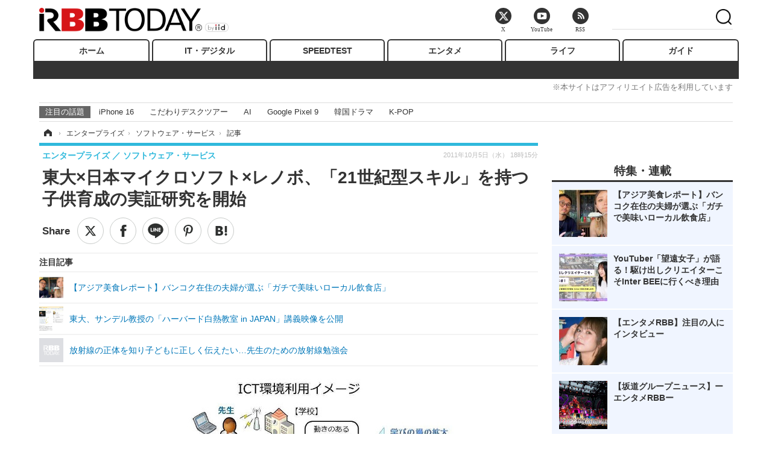

--- FILE ---
content_type: text/html; charset=utf-8
request_url: https://www.rbbtoday.com/article/2011/10/05/81721.html
body_size: 19152
content:
<!doctype html>
<html lang="ja" prefix="og: http://ogp.me/ns#">
<head>
<meta charset="UTF-8">
<meta name="viewport" content="width=1170">
<meta property="fb:app_id" content="213710028647386">
<link rel="stylesheet" href="/base/css/a.css?__=2025061303">
<script type="text/javascript">
(function(w,k,v,k2,v2) {
  w[k]=v; w[k2]=v2;
  var val={}; val[k]=v; val[k2]=v2;
  (w.dataLayer=w.dataLayer||[]).push(val);
})(window, 'tpl_name', 'pages/article', 'tpl_page', 'article_1');
</script>
<script src="/base/scripts/jquery-2.1.3.min.js"></script>
<script type="text/javascript" async src="/base/scripts/a.min.js?__=2025061303"></script>




<!-- Facebook Pixel Code -->
<script>
!function(f,b,e,v,n,t,s){if(f.fbq)return;n=f.fbq=function(){n.callMethod?
n.callMethod.apply(n,arguments):n.queue.push(arguments)};if(!f._fbq)f._fbq=n;
n.push=n;n.loaded=!0;n.version='2.0';n.queue=[];t=b.createElement(e);t.async=!0;
t.src=v;s=b.getElementsByTagName(e)[0];s.parentNode.insertBefore(t,s)}(window,
document,'script','https://connect.facebook.net/en_US/fbevents.js');
fbq('init', '1665201680438262');
fbq('track', 'PageView');
fbq('track', 'ViewContent');
</script>
<noscript><img height="1" width="1" style="display:none"
src="https://www.facebook.com/tr?id=1665201680438262&ev=PageView&noscript=1"
/></noscript>
<!-- DO NOT MODIFY -->
<!-- End Facebook Pixel Code -->




    <title>東大×日本マイクロソフト×レノボ、「21世紀型スキル」を持つ子供育成の実証研究を開始 | RBB TODAY</title>
  <meta name="keywords" content="IT・デジタル,ビジネス,エンタメ,ライフ,ショッピング,SPEED TEST,イベント/セミナー">
  <meta name="description" content="　東京大学、日本マイクロソフト、レノボ・ジャパンは5日、次世代を担う子どもたちの21世紀型スキルの育成を目指して、ICTを活用した実証研究に連携して取り組むことで合意したと発表した。">
  <meta name="thumbnail" content="https://www.rbbtoday.com/imgs/ogp_f/158710.jpg">

        <meta name="twitter:title" content="東大×日本マイクロソフト×レノボ、「21世紀型スキル」を持つ子供育成の実証研究を開始 | RBB TODAY">
    <meta name="twitter:description" content="　東京大学、日本マイクロソフト、レノボ・ジャパンは5日、次世代を担う子どもたちの21世紀型スキルの育成を目指して、ICTを活用した実証研究に連携して取り組むことで合意したと発表した。">
    <meta name="twitter:card" content="summary_large_image">
    <meta name="twitter:site" content="@RBBTODAY">
    <meta name="twitter:url" content="https://www.rbbtoday.com/article/2011/10/05/81721.html">
    <meta name="twitter:image" content="https://www.rbbtoday.com/imgs/ogp_f/158710.jpg">
  
    <meta property="article:modified_time" content="">
  <meta property="og:title" content="東大×日本マイクロソフト×レノボ、「21世紀型スキル」を持つ子供育成の実証研究を開始 | RBB TODAY">
  <meta property="og:description" content="　東京大学、日本マイクロソフト、レノボ・ジャパンは5日、次世代を担う子どもたちの21世紀型スキルの育成を目指して、ICTを活用した実証研究に連携して取り組むことで合意したと発表した。">


<meta property="og:type" content="article">
<meta property="og:site_name" content="RBB TODAY">
<meta property="og:url" content="https://www.rbbtoday.com/article/2011/10/05/81721.html">
<meta property="og:image" content="https://www.rbbtoday.com/imgs/ogp_f/158710.jpg">

<link rel="apple-touch-icon" sizes="76x76" href="/base/images/touch-icon-76.png">
<link rel="apple-touch-icon" sizes="120x120" href="/base/images/touch-icon-120.png">
<link rel="apple-touch-icon" sizes="152x152" href="/base/images/touch-icon-152.png">
<link rel="apple-touch-icon" sizes="180x180" href="/base/images/touch-icon-180.png">

<meta name='robots' content='max-image-preview:large' /><script>var dataLayer = dataLayer || [];dataLayer.push({'customCategory': 'enterprise','customSubCategory': 'software','customProvider': 'RBBTODAY','customAuthorId': '81','customAuthorName': '池本淳','customPrimaryGigaId': '2767','customPrimaryGigaName': '教育・学習・学校'});</script><meta name="cXenseParse:pageclass" content="article">
<meta name="cXenseParse:iid-articleid" content="81721">
<meta name="cXenseParse:iid-article-title" content="東大×日本マイクロソフト×レノボ、「21世紀型スキル」を持つ子供育成の実証研究を開始">
<meta name="cXenseParse:iid-page-type" content="記事ページ">
<meta name="cXenseParse:iid-page-name" content="article_1">
<meta name="cXenseParse:iid-category" content="エンタープライズ">
<meta name="cXenseParse:iid-subcategory" content="ソフトウェア・サービス">
<meta name="cXenseParse:iid-hidden-adsense" content="false">
<meta name="cXenseParse:iid-hidden-other-ad" content="false">
<meta name="cXenseParse:iid-giga-name" content="教育・学習・学校">
<meta name="cXenseParse:iid-giga-name" content="子ども・児童・育児">
<meta name="cXenseParse:iid-giga-name" content="東京大学（東大）">
<meta name="cXenseParse:iid-giga-name" content="最先端技術／イノベーション">
<meta name="cXenseParse:iid-giga-name" content="レノボ">
<meta name="cXenseParse:iid-giga-name" content="マイクロソフト（Microsoft）">
<meta name="cXenseParse:iid-giga-name" content="エンタープライズトピックス">
<meta name="cXenseParse:iid-giga-name" content="トップトピックス">
<meta name="cXenseParse:iid-giga-info" content="2767:教育・学習・学校">
<meta name="cXenseParse:iid-giga-info" content="3064:子ども・児童・育児">
<meta name="cXenseParse:iid-giga-info" content="982:東京大学（東大）">
<meta name="cXenseParse:iid-giga-info" content="3596:最先端技術／イノベーション">
<meta name="cXenseParse:iid-giga-info" content="1855:レノボ">
<meta name="cXenseParse:iid-giga-info" content="1806:マイクロソフト（Microsoft）">
<meta name="cXenseParse:iid-giga-info" content="3386:エンタープライズトピックス">
<meta name="cXenseParse:iid-giga-info" content="3309:トップトピックス">
<meta name="cXenseParse:iid-article-type" content="通常記事">
<meta name="cXenseParse:iid-provider-name" content="RBB TODAY">
<meta name="cXenseParse:author" content="池本淳">
<meta name="cXenseParse:recs:publishtime" content="2011-10-05T18:15:03+0900">
<meta name="cxenseparse:iid-publish-yyyy" content="2011">
<meta name="cxenseparse:iid-publish-yyyymm" content="201110">
<meta name="cxenseparse:iid-publish-yyyymmdddd" content="20111005">
<meta name="cxenseparse:iid-page-total" content="1">
<meta name="cxenseparse:iid-page-current" content="1">
<meta name="cxenseparse:iid-character-count" content="1802">
<script async src="https://cdn.cxense.com/track_banners_init.js"></script>
<link rel="canonical" href="https://www.rbbtoday.com/article/2011/10/05/81721.html">
<link rel="alternate" media="only screen and (max-width: 640px)" href="https://s.rbbtoday.com/article/2011/10/05/81721.html">
<link rel="alternate" type="application/rss+xml" title="RSS" href="https://www.rbbtoday.com/rss20/index.rdf">

</head>

<body class="thm-page-arti-detail page-cate--enterprise page-cate--enterprise-software page-subcate--software " data-nav="enterprise">
<noscript><iframe src="//www.googletagmanager.com/ns.html?id=GTM-W379ZD"
height="0" width="0" style="display:none;visibility:hidden"></iframe></noscript>
<script>
(function(w,d,s,l,i){w[l]=w[l]||[];w[l].push({'gtm.start':
new Date().getTime(),event:'gtm.js'});var f=d.getElementsByTagName(s)[0],
j=d.createElement(s),dl=l!='dataLayer'?'&l='+l:'';j.async=true;j.src=
'//www.googletagmanager.com/gtm.js?id='+i+dl;f.parentNode.insertBefore(j,f);
})(window,document,'script','dataLayer','GTM-W379ZD');
</script>


<header class="thm-header">
  <div class="header-wrapper cf">
<div class="header-logo">
  <a class="link" href="https://www.rbbtoday.com/" data-sub-title=""><img class="logo" src="/base/images/header-logo.2025061303.png" alt="RBB TODAY | ブロードバンド情報サイト"></a>
</div>
  </div>
<nav class="thm-nav global-nav js-global-nav"><ul class="nav-main-menu js-main-menu"><li class="item js-nav-home nav-home"><a class="link" href="/">ホーム</a><ul class="nav-sub-menu js-sub-menu"></ul><!-- /.nav-sub-menu --></li><!-- /.item --><li class="item js-nav-digital nav-digital"><a class="link" href="/category/digital/">IT・デジタル</a><ul class="nav-sub-menu js-sub-menu"><li class="sub-item"><a  class="link" href="/category/digital/mobilebiz/latest/">スマートフォン</a></li><li class="sub-item"><a  class="link" href="/category/digital/neta/latest/">ネタ</a></li><li class="sub-item"><a  class="link" href="/category/digital/gadget/latest/">ガジェット・ツール</a></li><li class="sub-item"><a  class="link" href="/category/digital/shopping/latest/">ショッピング</a></li><li class="sub-item"><a  class="link" href="/category/digital/others/latest/">その他</a></li></ul><!-- /.nav-sub-menu --></li><!-- /.item --><li class="item js-nav-speed nav-speed"><a class="link" href="https://speed.rbbtoday.com/" target="_blank" rel="noopener">SPEEDTEST</a></li><li class="item js-nav-entertainment nav-entertainment"><a class="link" href="/category/entertainment/">エンタメ</a><ul class="nav-sub-menu js-sub-menu"><li class="sub-item"><a  class="link" href="/category/entertainment/movie/latest/">映画・ドラマ</a></li><li class="sub-item"><a  class="link" href="/category/entertainment/korea/latest/">韓流・K-POP</a></li><li class="sub-item"><a  class="link" href="/category/entertainment/korea-entertainment/latest/">韓国・芸能</a></li><li class="sub-item"><a  class="link" href="/category/entertainment/music/latest/">音楽</a></li><li class="sub-item"><a  class="link" href="/category/entertainment/sports/latest/">スポーツ</a></li><li class="sub-item"><a  class="link" href="/category/entertainment/gravure/latest/">グラビア</a></li><li class="sub-item"><a  class="link" href="/category/entertainment/blog/latest/">ブログ</a></li><li class="sub-item"><a  class="link" href="/category/entertainment/shopping/latest/">ショッピング</a></li><li class="sub-item"><a  class="link" href="/category/entertainment/others/latest/">その他</a></li></ul><!-- /.nav-sub-menu --></li><!-- /.item --><li class="item js-nav-life nav-life"><a class="link" href="/category/life/">ライフ</a><ul class="nav-sub-menu js-sub-menu"><li class="sub-item"><a  class="link" href="/category/life/life-gourmet/latest/">グルメ</a></li><li class="sub-item"><a  class="link" href="/category/life/pet/latest/">ペット</a></li><li class="sub-item"><a  class="link" href="/category/life/shopping/latest/">ショッピング</a></li><li class="sub-item"><a  class="link" href="/category/life/others/latest/">その他</a></li></ul><!-- /.nav-sub-menu --></li><!-- /.item --><li class="item js-nav-guide nav-guide"><a class="link" href="/guide/">ガイド</a></li></ul><!-- /.nav-main-menu --></nav><!-- /.thm-nav --><div style="font-size: .95em; width: 96%; max-width: 1150px; margin:5px auto 0; color:#777; text-align: right;">※本サイトはアフィリエイト広告を利用しています</div>




<dl class="nav-giga cf ">
 <dt class="heading">注目の話題</dt>
 <dd class="keyword">
  <ul>
      <li class="item"><a class="link" href="https://www.rbbtoday.com/article/2024/09/22/223225.html"  target="_blank">iPhone 16</a></li>
      <li class="item"><a class="link" href="https://www.rbbtoday.com/special/4513/recent/" >こだわりデスクツアー</a></li>
      <li class="item"><a class="link" href="https://www.rbbtoday.com/special/2497/recent/"  target="_blank">AI</a></li>
      <li class="item"><a class="link" href="https://www.rbbtoday.com/article/2024/08/23/222587.html"  target="_blank">Google Pixel 9</a></li>
      <li class="item"><a class="link" href="https://www.rbbtoday.com/special/1600/recent/"  target="_blank">韓国ドラマ</a></li>
      <li class="item"><a class="link" href="https://www.rbbtoday.com/special/4579/recent/K-POP"  target="_blank">K-POP</a></li>
  </ul>
 </dd>
</dl>

<!-- global_nav -->
</header>

<div class="thm-body cf">
  <div class="breadcrumb">
<span id="breadcrumbTop"><a class="link" href="https://www.rbbtoday.com/"><span class="item icon icon-bc--home">ホーム</span></a></span>
<i class="separator icon icon-bc--arrow"> › </i>
<span id="BreadcrumbSecond">
  <a class="link" href="/category/enterprise/">
    <span class="item icon icon-bc--enterprise">エンタープライズ</span>
  </a>
</span>
<i class="separator icon icon-bc--arrow"> › </i>
<span id="BreadcrumbLast">
  <a class="link" href="/category/enterprise/software/latest/">
    <span class="item icon icon-bc--software">ソフトウェア・サービス</span>
  </a>
</span>
<i class="separator icon icon-bc--arrow"> › </i>
    <span class="item">記事</span>
  </div>
  <main class="thm-main">
<header class="arti-header">
      <h1 class="head">東大×日本マイクロソフト×レノボ、「21世紀型スキル」を持つ子供育成の実証研究を開始</h1>
    <div class="group">
    <span class="category-group-name">エンタープライズ</span>
    <span class="category-name">ソフトウェア・サービス</span>
  </div>
  <div class="date">
    <time class="pubdate" itemprop="datePublished" datetime="2011-10-05T18:15:03+09:00">2011年10月5日（水） 18時15分</time>
  </div>
</header>


<div class="arti-sharing-wrapper"><ul class="arti-sharing-inner"><li class="item item--twitter"><a class="link clickTracker" href="https://x.com/share?url=https://www.rbbtoday.com/article/2011/10/05/81721.html&text=東大×日本マイクロソフト×レノボ、「21世紀型スキル」を持つ子供育成の実証研究を開始" target="_blank" rel="noopener"><svg class="svg-twitter" fill="#000" width="26" viewBox="0 0 24 24" aria-hidden="true" class="r-1nao33i r-4qtqp9 r-yyyyoo r-16y2uox r-8kz0gk r-dnmrzs r-bnwqim r-1plcrui r-lrvibr r-lrsllp"><g><path d="M18.244 2.25h3.308l-7.227 8.26 8.502 11.24H16.17l-5.214-6.817L4.99 21.75H1.68l7.73-8.835L1.254 2.25H8.08l4.713 6.231zm-1.161 17.52h1.833L7.084 4.126H5.117z"></path></g></svg><span class="label">ツイート</span></a></li><li class="item item--facebook"><a class="link clickTracker" href="https://www.facebook.com/sharer/sharer.php?u=https://www.rbbtoday.com/article/2011/10/05/81721.html" target="_blank" rel="noopener"><svg class="svg-facebook" fill="#000" width="11" data-name="facebook" viewBox="0 0 74.9 149.8"><title>facebook</title><path d="M114.1,170.6H80.9v-72H64.3V71.8H80.9V55.7c0-21.9,9.4-34.9,36-34.9H139V47.6H125.2c-10.4,0-11.1,3.8-11.1,10.7V71.7h25.1l-2.9,26.8H114.1v72.1Z" transform="translate(-64.3 -20.8)"/></svg><span class="label">シェア</span></a></li><li class="item item--line"><a class="link clickTracker" href="https://social-plugins.line.me/lineit/share?url=https://www.rbbtoday.com/article/2011/10/05/81721.html" target="_blank" rel="noopener"><svg class="svg-line" fill="#000" data-name="line" xmlns:xlink="http://www.w3.org/1999/xlink" x="0px" y="0px" viewBox="0 0 200 200" enable-background="new 0 0 200 200" xml:space="preserve"><title>LINE</title><path d="M185,87.1c0-38-38.1-68.9-84.9-68.9c-46.8,0-84.9,30.9-84.9,68.9c0,34.1,30.2,62.6,71,68c2.8,0.6,6.5,1.8,7.5,4.2c0.9,2.1,0.6,5.5,0.3,7.7c0,0-1,6-1.2,7.3c-0.4,2.1-1.7,8.4,7.4,4.6c9.1-3.8,48.9-28.8,66.7-49.3h0C179.1,116,185,102.3,185,87.1z M66.8,109.7H50c-2.5,0-4.5-2-4.5-4.5V71.5c0-2.5,2-4.5,4.5-4.5c2.5,0,4.4,2,4.4,4.5v29.3h12.4c2.5,0,4.4,2,4.4,4.4C71.3,107.7,69.3,109.7,66.8,109.7z M84.3,105.2c0,2.5-2,4.5-4.5,4.5c-2.5,0-4.5-2-4.5-4.5V71.5c0-2.5,2-4.5,4.5-4.5c2.5,0,4.5,2,4.5,4.5V105.2z M124.9,105.2c0,1.9-1.2,3.6-3,4.2c-0.5,0.2-0.9,0.2-1.4,0.2c-1.4,0-2.7-0.7-3.6-1.8L99.6,84.3v20.9c0,2.5-2,4.5-4.5,4.5c-2.5,0-4.4-2-4.4-4.5V71.5c0-1.9,1.2-3.6,3-4.2c0.5-0.2,0.9-0.2,1.4-0.2c1.4,0,2.7,0.7,3.6,1.8L116,92.4V71.5c0-2.5,2-4.5,4.5-4.5c2.5,0,4.5,2,4.5,4.5V105.2z M152.2,83.9c2.5,0,4.5,2,4.5,4.5c0,2.5-2,4.4-4.5,4.4h-12.4v8h12.4c2.5,0,4.5,2,4.5,4.4c0,2.5-2,4.5-4.5,4.5h-16.9c-2.4,0-4.4-2-4.4-4.5V88.4c0,0,0,0,0,0V71.5c0-2.5,2-4.5,4.4-4.5h16.9c2.5,0,4.5,2,4.5,4.5c0,2.5-2,4.5-4.5,4.5h-12.4v8H152.2z"/></svg><span class="label">送る</span></a></li><li class="item item--pinterest"><a class="link clickTracker" href="//www.pinterest.com/pin/create/button/?url=https://www.rbbtoday.com/article/2011/10/05/81721.html&media=https://www.rbbtoday.com/imgs/zoom/158710.jpg" data-pin-do="buttonBookmark" target="_blank" rel="noopener"><svg class="svg-pinterest" fill="#333" xmlns="//www.w3.org/2000/svg" viewBox="0 0 774 1000.2" width="22"><path d="M0 359c0-42 8.8-83.7 26.5-125s43-79.7 76-115 76.3-64 130-86S345.7 0 411 0c106 0 193 32.7 261 98s102 142.3 102 231c0 114-28.8 208.2-86.5 282.5S555.3 723 464 723c-30 0-58.2-7-84.5-21s-44.8-31-55.5-51l-40 158c-3.3 12.7-7.7 25.5-13 38.5S259.8 873 253.5 885c-6.3 12-12.7 23.3-19 34s-12.7 20.7-19 30-11.8 17.2-16.5 23.5-9 11.8-13 16.5l-6 8c-2 2.7-4.7 3.7-8 3s-5.3-2.7-6-6c0-.7-.5-5.3-1.5-14s-2-17.8-3-27.5-2-22.2-3-37.5-1.3-30.2-1-44.5 1.3-30.2 3-47.5 4.2-33.3 7.5-48c7.3-31.3 32-135.7 74-313-5.3-10.7-9.7-23.5-13-38.5s-5-27.2-5-36.5l-1-15c0-42.7 10.8-78.2 32.5-106.5S303.3 223 334 223c24.7 0 43.8 8.2 57.5 24.5S412 284.3 412 309c0 15.3-2.8 34.2-8.5 56.5s-13.2 48-22.5 77-16 52.5-20 70.5c-6.7 30-.8 56 17.5 78s42.8 33 73.5 33c52.7 0 96.2-29.8 130.5-89.5S634 402.7 634 318c0-64.7-21-117.5-63-158.5S470.3 98 395 98c-84 0-152.2 27-204.5 81S112 297.7 112 373c0 44.7 12.7 82.3 38 113 8.7 10 11.3 20.7 8 32-1.3 3.3-3.3 11-6 23s-4.7 19.7-6 23c-1.3 7.3-4.7 12.2-10 14.5s-11.3 2.2-18-.5c-39.3-16-68.8-43.5-88.5-82.5S0 411 0 359z"/></svg><span class="label">pinterestでシェアする</span></a></li><li class="item item--hatena"><a class="link clickTracker" href="http://b.hatena.ne.jp/entry/https://www.rbbtoday.com/article/2011/10/05/81721.html" data-hatena-bookmark-title="東大×日本マイクロソフト×レノボ、「21世紀型スキル」を持つ子供育成の実証研究を開始" data-hatena-bookmark-layout="simple" title="このエントリーをはてなブックマークに追加" target="_blank" rel="noopener"><svg fill="#222" class="svg-hatena" viewBox="0 0 512 427" style="fill-rule:evenodd;clip-rule:evenodd;stroke-linejoin:round;stroke-miterlimit:2; padding-left:2px;" width="26"><circle cx="464" cy="416" r="48" transform="translate(-64 -96) scale(1.125)"/><path d="M411 0h93.999v284h-94zM135.917 426H0V0h96.06c41.139 0 75.225-.114 104.066 2.58 69.442 6.486 114.829 39.935 114.829 101.387 0 49.112-22.143 78.617-76.824 92.293C274.509 198.73 334 220.546 334 304.195c0 79.134-54.043 106.776-102.083 116.153-28.46 5.555-95.786 5.652-96 5.652zm-28.139-169.985c51.846 0 58.532.59 64.474 1.147 5.941.558 27.894 2.405 38.686 11.96 10.793 9.554 12.91 24.606 12.91 34.867 0 19.625-5.852 33.42-31.787 40.623-13.104 3.639-27.942 4.129-33.298 4.338-3.972.154-25.58.103-50.985.082v-93.017zm0-161.577c28.015 0 48.531-.414 65.44 3.275 13.206 3.47 32.341 7.166 32.341 41.52 0 31.17-23.919 35.749-37.559 38.345-14.489 2.758-60.222 2.458-60.222 2.458V94.438z"/></svg><span class="label">このエントリーをはてなブックマークに追加</span></a></li></ul></div><i class="recommended-ttl">注目記事</i>
<ul class="recommended-list">



<li class="item"><a class="link" href="https://www.rbbtoday.com/article/2025/11/01/238974.html">
<img class="figure" src="/imgs/img_related_m/960908.jpg" alt="【アジア美食レポート】バンコク在住の夫婦が選ぶ「ガチで美味いローカル飲食店」・画像" width="260" height="173">
<p class="title">【アジア美食レポート】バンコク在住の夫婦が選ぶ「ガチで美味いローカル飲食店」</p>
</a></li>




<li class="item"><a class="link" href="/article/2011/07/26/79332.html?pickup_list_click=true">
<img class="figure" src="/imgs/p/MpY7t08CC_Ltnb1K5Sea6U1PHkEQQ0JFREdG/143924.jpg" alt="東大、サンデル教授の「ハーバード白熱教室 in JAPAN」講義映像を公開 画像" width="80" height="80">
<p class="title">東大、サンデル教授の「ハーバード白熱教室 in JAPAN」講義映像を公開</p>
</a></li>


<li class="item"><a class="link" href="/article/2011/07/22/79234.html?pickup_list_click=true">
<img class="figure" src="/base/images/noimage.png" alt="放射線の正体を知り子どもに正しく伝えたい…先生のための放射線勉強会 画像" width="80" height="80">
<p class="title">放射線の正体を知り子どもに正しく伝えたい…先生のための放射線勉強会</p>
</a></li>
</ul><div class="arti-content arti-content--horizontal">

  <div class="figure-area">
    <figure class="figure">
      <img class="image" src="/imgs/p/RqJIzsl7cmxG8-cARbeaqilNLEDQQ0JFREdG/158710.jpg" alt="豊島区千川中学校のICT環境利用イメージ" width="610" height="400">
    </figure>
      <ul class="thumb-list cf">

        <li class="item"><a class="link" href="/article/img/2011/10/05/81721/158710.html"><img class="image" src="/imgs/p/K1b6_Il35dGfahQhrBXkj01PNkE4QkJFREdG/158710.jpg" alt="豊島区千川中学校のICT環境利用イメージ" width="120" height="120"></a></li>

        <li class="item"><a class="link" href="/article/img/2011/10/05/81721/158711.html"><img class="image" src="/imgs/p/K1b6_Il35dGfahQhrBXkj01PNkE4QkJFREdG/158711.jpg" alt="東京大学教養学部・理想の教育棟「21 KOMCEE」紹介サイト（画像）" width="120" height="120"></a></li>
      </ul>

  </div>
<aside class="arti-giga">
  <p class="list-short-title"><a class="linked-title" href="/special/2767/recent/%E6%95%99%E8%82%B2%E3%83%BB%E5%AD%A6%E7%BF%92%E3%83%BB%E5%AD%A6%E6%A0%A1">教育・学習・学校</a></p>
  <ul class="giga-list">
    <li class="item item--cate-digital item--cate-digital-software item--subcate-software"><a class="link" href="/article/2018/04/13/159769.html" title="Macで簡単プログラミング！micro:bitで遊んでみよう">Macで簡単プログラミング！micro:bitで遊んでみよう</a></li>
    <li class="item item--cate-digital item--cate-digital-others item--subcate-others"><a class="link" href="/article/2017/08/14/153852.html" title="リアルタイムアンケート・システム「respon」ニューヨーク市観光局セミナーでライブ感を演出">リアルタイムアンケート・システム「respon」ニューヨーク市観光局セミナーでライブ感を演出</a></li>
    <li class="item item--cate-life item--cate-life-others item--subcate-others"><a class="link" href="/article/2017/04/19/151008.html" title="中2生は勉強嫌いが6割、勉強好きになった子の特徴とは">中2生は勉強嫌いが6割、勉強好きになった子の特徴とは</a></li>
  </ul>
  <p class="send-msg"><a class="link" href="https://www.iid.co.jp/contact/media_contact.html?recipient=rbb" rel="nofollow"><i class="icon icon--mail"></i>編集部にメッセージを送る</a></p>
</aside>
<article class="arti-body cf cXenseParse editor-revolution">
  　東京大学、日本マイクロソフト、レノボ・ジャパンは5日、次世代を担う子どもたちの21世紀型スキルの育成を目指して、ICTを活用した実証研究に連携して取り組むことで合意したと発表した。<br /><br />　3者は、東京大学に完成した「21 KOMCEE」（21 Komaba Center for Educational Excellence、理想の教育棟）において、タブレットPCとクラウドサービスを活用した能動型学習（アクティブラーニング）に取り組むとともに、本取組みと連携し、同様の最新のICT環境を、豊島区教育委員会の協力のもと、豊島区立千川中学校に展開し、実証研究を行う。<br /><br />　現在、これからの国際社会で活躍する人材育成の課題に対して、世界の教育科学者やUNESCO（United Nations Educational, Scientific and Cultural Organization）、OECD（Organization for Economic Co-operation and Development）などの国際教育機関が連携して、21世紀の国際社会で必要な、子どもたちがこれから身に着けていくべき能力として「21世紀型スキル」を規定し、その育成に取り組んでいる。21世紀型スキルでは、コミュニケーションやコラボレーションの能力や、課題発見解決力などともに、それらのスキルを支えるICT活用力や情報リテラシーの育成が推奨されている。<br /><br />　東京大学、日本マイクロソフト、レノボ・ジャパンおよび豊島区教育委員会の4者は、ICTを活用した21世紀型教育を再構築し、日本のこれからの教育を提示するために連携し、東京大学では10月上旬から、豊島区立千川中学校では10月下旬から本プロジェクトを開始する。<br /><br />　まず、東京大学では、Microsoft Windows 7を搭載したタブレットPC60台と教育向けソフトウェア、およびクラウドサービスを備えた最新のICT環境を、「21 KOMCEE」に構築し、2006年4月～2009年3月に実施したMEET（Microsoft chair of Educational Environment and Technology：マイクロソフト先進教育環境寄附研究部門）の研究成果をもとに、タブレットPCを活用したアクティブラーニング型のモデル授業を実施する。また、そこで得た経験やノウハウを、豊島区立千川中学校でのICTの活用や21世紀型スキル育成のために共有するとともに、本プロジェクト全体の実証研究の成果を公開授業等で紹介することで、ICTを活用した21世紀型教育を提示していく。また、豊島区立千川中学校に、Windows 7を搭載したタブレットPC 40台と教育向けソフトウェア、およびクラウドサービスを備えた最新のICT環境を構築し、生徒1人につき1台のPCを活用した授業や、クラスの枠組みを超えた教育活動を実現することで、21世紀型スキルの育成に有効なICT活用の検証を行うという。<br /><br />　この実証研究における各者の役割は以下の通り。東京大学は、21世紀型スキル育成のためのICT活用に関する助言、教職員研修の講師や教材の提供。駒場キャンパスの「21 KOMCEE」での講義で最新のICT環境を利用し、そこで収集した経験やノウハウを実証研究に活用する。日本マイクロソフトは、マイクロソフトが世界で展開している教育支援プログラムの「Innovative Schools Program」の一環として、教育専門家の手配や、教育改革を進めるためのWebツールであるスクールリサーチの提供、海外で実績のある教材および教育向けICTツールの提供、豊島区立千川中学校の教職員への技術研修、海外との情報共有の場の提供などを実施する。レノボ・ジャパンは、若者の夢の実現を支援する「U.dream」プロジェクトの一環として、東京大学の21 KOMCEEへタブレットPC60台の寄贈、豊島区立千川中学校へのタブレットPC40台の寄贈と、実証研究に際してのテクニカルサポートを提供する。豊島区教育委員会および豊島区立千川中学校は、実証研究への教職員の参加・協力、教育委員会や学校が実施する教職員研修との連携、実証研究にともなうICT環境の整備を行う。<br /><br />
</article>
<span class="writer writer-name">《池本淳》</span>


</div>







<div id="cxj_e7bccacc120614905fc12f0a7e05017cd0fdaa40"></div>
<script type="text/javascript">
    var cX = window.cX = window.cX || {}; cX.callQueue = cX.callQueue || [];
    cX.CCE = cX.CCE || {}; cX.CCE.callQueue = cX.CCE.callQueue || [];
    cX.CCE.callQueue.push(['run',{
        widgetId: 'e7bccacc120614905fc12f0a7e05017cd0fdaa40',
        targetElementId: 'cxj_e7bccacc120614905fc12f0a7e05017cd0fdaa40',
        width: '100%',
        height: '1'
    }]);
</script>

<script class="recruitment-box-updater"
    data-instance-id="box1"
    data-limit="6"
    data-start="1"
    src="/base/scripts/recruitmentBoxUpdater.js?2025072801"
    data-api-url="https://recruitbox.media.iid.jp/sites/rbbtoday.com.json">
</script>


<div class="cynergi-widget">
  <div style="font-size:14px;font-weight:normal;margin:0;padding:0;">【注目の記事】[PR]</div>
  <div id="itxWidget-1184" class="itx-widget"></div>
  <div id="itxWidget-1069" class="itx-widget"></div>
  <div id="itxWidget-1005" class="itx-widget"></div>
</div>
<script type="text/javascript" async src="https://widget.iid-network.jp/assets/widget.js"></script><ul class="thumb-list cf">

  <li class="item">
    <a class="link" href="/article/img/2011/10/05/81721/158710.html">
      <img class="image" src="/imgs/p/K1b6_Il35dGfahQhrBXkj01PNkE4QkJFREdG/158710.jpg" alt="豊島区千川中学校のICT環境利用イメージ" width="120" height="120">
    </a>
  </li>

  <li class="item">
    <a class="link" href="/article/img/2011/10/05/81721/158711.html">
      <img class="image" src="/imgs/p/K1b6_Il35dGfahQhrBXkj01PNkE4QkJFREdG/158711.jpg" alt="東京大学教養学部・理想の教育棟「21 KOMCEE」紹介サイト（画像）" width="120" height="120">
    </a>
  </li>
</ul>

<section class="main-relation-link">
  <h2 class="caption">関連リンク</h2>
  <ul class="relation-link-list">
    <li class="item"><a class="link" href="https://www.rbbtoday.com/special/2767/recent/" rel="nofollow" target="_blank">【特集】教育</a></li>
    <li class="item"><a class="link" href="http://www.komcee.c.u-tokyo.ac.jp/" rel="nofollow" target="_blank">東京大学教養学部・理想の教育棟「21 KOMCEE」</a></li>
  </ul>
</section>

<section class="main-pickup">
  <h2 class="caption">関連ニュース</h2>
  <ul class="pickup-list cf">


    <li class="item item--box item--cate-broadband item--cate-broadband-others item--subcate-others"><a class="link" href="/article/2011/07/26/79332.html?pickup_list_click=true">
      <article class="pickup-content">
        <img class="figure" src="/imgs/square_medium_large/143924.jpg" alt="東大、サンデル教授の「ハーバード白熱教室 in JAPAN」講義映像を公開 画像" width="200" height="200">
        <span class="figcaption">東大、サンデル教授の「ハーバード白熱教室 in JAPAN」講義映像を公開<time class="date" datetime="2011-07-26T12:19:12+09:00">2011.7.26(火) 12:19</time></span>
      </article>
    </a></li>

    <li class="item item--box item--cate-broadband item--cate-broadband-others item--subcate-others"><a class="link" href="/article/2011/07/22/79234.html?pickup_list_click=true">
      <article class="pickup-content">
        <img class="figure" src="/base/images/noimage.png" alt="放射線の正体を知り子どもに正しく伝えたい…先生のための放射線勉強会 画像" width="200" height="200">
        <span class="figcaption">放射線の正体を知り子どもに正しく伝えたい…先生のための放射線勉強会<time class="date" datetime="2011-07-22T16:37:27+09:00">2011.7.22(金) 16:37</time></span>
      </article>
    </a></li>

    <li class="item item--box item--cate-broadband item--cate-broadband-others item--subcate-others"><a class="link" href="/article/2011/07/12/78870.html?pickup_list_click=true">
      <article class="pickup-content">
        <img class="figure" src="/imgs/square_medium_large/142422.jpg" alt="柏の葉キャンパスシティ、スマートシティ実現に向け事業展開を本格化 画像" width="200" height="200">
        <span class="figcaption">柏の葉キャンパスシティ、スマートシティ実現に向け事業展開を本格化<time class="date" datetime="2011-07-12T16:14:38+09:00">2011.7.12(火) 16:14</time></span>
      </article>
    </a></li>

    <li class="item item--box item--cate-enterprise item--cate-enterprise-software item--subcate-software"><a class="link" href="/article/2011/06/10/77812.html?pickup_list_click=true">
      <article class="pickup-content">
        <img class="figure" src="/imgs/square_medium_large/138125.jpg" alt="東大先端研と富士通、スパコン活用で「IT創薬技術」の共同研究を開始 画像" width="200" height="200">
        <span class="figcaption">東大先端研と富士通、スパコン活用で「IT創薬技術」の共同研究を開始<time class="date" datetime="2011-06-10T17:25:10+09:00">2011.6.10(金) 17:25</time></span>
      </article>
    </a></li>
  </ul>
</section>
<section class="main-feature">
  <h2 class="caption">特集</h2>
  <div class="feature-group">
    <h3 class="feature-title"><a class="link" href="/special/2767/recent/%E6%95%99%E8%82%B2%E3%83%BB%E5%AD%A6%E7%BF%92%E3%83%BB%E5%AD%A6%E6%A0%A1">教育・学習・学校</a></h3>
    <ul class="feature-list cf">

      <li class="item item--main item--cate-digital item--cate-digital-software item--subcate-software"><a class="link" href="/article/2018/04/13/159769.html">
        <article class="feature-content">
          <img class="figure" src="/imgs/p/80QnbhSu7Qc8HqNqhlkEqilOSkHtQ0JFREdG/597258.jpg" alt="Macで簡単プログラミング！micro:bitで遊んでみよう" width="260" height="173">
          <span class="figcaption">
            <span class="title">Macで簡単プログラミング！micro:bitで遊んでみよう</span>
            <time class="date" datetime="2018-04-13T16:36:32+09:00">2018年4月13日</time>
            <p class="lead">　「micro:bit（マイクロビット）」は、プログラミングができる…</p>
          </span>
        </article>
      </a></li>

      <li class="item item--sub item--cate-digital item--cate-digital-others item--subcate-others"><a class="link" href="/article/2017/08/14/153852.html">
        <article class="feature-content">
          <img class="figure" src="/imgs/p/80QnbhSu7Qc8HqNqhlkEqilOSkHtQ0JFREdG/571857.jpg" alt="リアルタイムアンケート・システム「respon」ニューヨーク市観光局セミナーでライブ感を演出" width="260" height="173">
          <span class="figcaption">
            <span class="title">リアルタイムアンケート・システム「respon」ニューヨーク市観光局セミナーでライブ感を演出</span>
            <time class="date" datetime="2017-08-14T10:30:09+09:00">2017年8月14日</time>
          </span>
        </article>
      </a></li>

      <li class="item item--sub item--cate-life item--cate-life-others item--subcate-others"><a class="link" href="/article/2017/04/19/151008.html">
        <article class="feature-content">
          <img class="figure" src="/imgs/p/80QnbhSu7Qc8HqNqhlkEqilOSkHtQ0JFREdG/562578.jpg" alt="中2生は勉強嫌いが6割、勉強好きになった子の特徴とは" width="260" height="173">
          <span class="figcaption">
            <span class="title">中2生は勉強嫌いが6割、勉強好きになった子の特徴とは</span>
            <time class="date" datetime="2017-04-19T18:51:25+09:00">2017年4月19日</time>
          </span>
        </article>
      </a></li>
    </ul>
  </div>
  <div class="feature-group">
    <h3 class="feature-title"><a class="link" href="/special/3064/recent/%E5%AD%90%E3%81%A9%E3%82%82%E3%83%BB%E5%85%90%E7%AB%A5%E3%83%BB%E8%82%B2%E5%85%90">子ども・児童・育児</a></h3>
    <ul class="feature-list cf">

      <li class="item item--main item--cate-entertainment item--cate-entertainment-blog item--subcate-blog"><a class="link" href="/article/2023/08/31/212212.html">
        <article class="feature-content">
          <img class="figure" src="/imgs/p/80QnbhSu7Qc8HqNqhlkEqilOSkHtQ0JFREdG/782693.jpg" alt="最上もが、子育て頑張るママへ長文メッセージ！「ありがとう」「貴重な言葉」" width="260" height="173">
          <span class="figcaption">
            <span class="title">最上もが、子育て頑張るママへ長文メッセージ！「ありがとう」「貴重な言葉」</span>
            <time class="date" datetime="2023-08-31T16:47:28+09:00">2023年8月31日</time>
            <p class="lead">元でんぱ組.incメンバーでタレントの最上もがが30日、Instagram…</p>
          </span>
        </article>
      </a></li>

      <li class="item item--sub item--cate-entertainment item--cate-entertainment-blog item--subcate-blog"><a class="link" href="/article/2023/08/15/211692.html">
        <article class="feature-content">
          <img class="figure" src="/imgs/p/80QnbhSu7Qc8HqNqhlkEqilOSkHtQ0JFREdG/776526.png" alt="ノンスタイル・石田明、6歳誕生日迎えた双子姉妹を抱きかかえ"両手に花"な3ショット" width="260" height="173">
          <span class="figcaption">
            <span class="title">ノンスタイル・石田明、6歳誕生日迎えた双子姉妹を抱きかかえ"両手に花"な3ショット</span>
            <time class="date" datetime="2023-08-15T18:52:04+09:00">2023年8月15日</time>
          </span>
        </article>
      </a></li>

      <li class="item item--sub item--cate-entertainment item--cate-entertainment-blog item--subcate-blog"><a class="link" href="/article/2023/08/15/211671.html">
        <article class="feature-content">
          <img class="figure" src="/imgs/p/80QnbhSu7Qc8HqNqhlkEqilOSkHtQ0JFREdG/776486.jpg" alt="北斗晶、「おっかなかった」20年ぶり新生児を風呂に" width="260" height="173">
          <span class="figcaption">
            <span class="title">北斗晶、「おっかなかった」20年ぶり新生児を風呂に</span>
            <time class="date" datetime="2023-08-15T12:08:43+09:00">2023年8月15日</time>
          </span>
        </article>
      </a></li>
    </ul>
  </div>
  <div class="feature-group">
    <h3 class="feature-title"><a class="link" href="/special/982/recent/%E6%9D%B1%E4%BA%AC%E5%A4%A7%E5%AD%A6%EF%BC%88%E6%9D%B1%E5%A4%A7%EF%BC%89">東京大学（東大）</a></h3>
    <ul class="feature-list cf">

      <li class="item item--main item--cate-entertainment item--cate-entertainment-others item--subcate-others"><a class="link" href="/article/2020/10/22/183215.html">
        <article class="feature-content">
          <img class="figure" src="/imgs/p/80QnbhSu7Qc8HqNqhlkEqilOSkHtQ0JFREdG/681550.jpg" alt="フリーアナ・天明麻衣子、東京大学大学院に合格！「今からわくわく」" width="260" height="173">
          <span class="figcaption">
            <span class="title">フリーアナ・天明麻衣子、東京大学大学院に合格！「今からわくわく」</span>
            <time class="date" datetime="2020-10-22T09:22:25+09:00">2020年10月22日</time>
            <p class="lead">フリーアナウンサーの天明麻衣子が東京大学大学院に合格したこ…</p>
          </span>
        </article>
      </a></li>

      <li class="item item--sub item--cate-entertainment item--cate-entertainment-others item--subcate-others"><a class="link" href="/article/2018/02/15/158217.html">
        <article class="feature-content">
          <img class="figure" src="/imgs/p/80QnbhSu7Qc8HqNqhlkEqilOSkHtQ0JFREdG/590429.jpg" alt="7大学の美女が勢ぞろい！「ミスキャンパス大図鑑2017」が発売に" width="260" height="173">
          <span class="figcaption">
            <span class="title">7大学の美女が勢ぞろい！「ミスキャンパス大図鑑2017」が発売に</span>
            <time class="date" datetime="2018-02-15T18:53:32+09:00">2018年2月15日</time>
          </span>
        </article>
      </a></li>

      <li class="item item--sub item--cate-entertainment item--cate-entertainment-others item--subcate-others"><a class="link" href="/article/2017/09/05/154420.html">
        <article class="feature-content">
          <img class="figure" src="/imgs/p/80QnbhSu7Qc8HqNqhlkEqilOSkHtQ0JFREdG/575257.jpg" alt="準ミス東大・南雲穂波、初のクイズ番組で活躍！バラエティの洗礼受ける" width="260" height="173">
          <span class="figcaption">
            <span class="title">準ミス東大・南雲穂波、初のクイズ番組で活躍！バラエティの洗礼受ける</span>
            <time class="date" datetime="2017-09-05T15:38:02+09:00">2017年9月5日</time>
          </span>
        </article>
      </a></li>
    </ul>
  </div>
  <div class="feature-group">
    <h3 class="feature-title"><a class="link" href="/special/3596/recent/%E6%9C%80%E5%85%88%E7%AB%AF%E6%8A%80%E8%A1%93%EF%BC%8F%E3%82%A4%E3%83%8E%E3%83%99%E3%83%BC%E3%82%B7%E3%83%A7%E3%83%B3">最先端技術／イノベーション</a></h3>
    <ul class="feature-list cf">

      <li class="item item--main item--cate-digital item--cate-digital-hardware item--subcate-hardware"><a class="link" href="/article/2016/05/10/141875.html">
        <article class="feature-content">
          <img class="figure" src="/imgs/p/80QnbhSu7Qc8HqNqhlkEqilOSkHtQ0JFREdG/522753.jpg" alt="どこから見ても真正面、産総研が不思議なディスプレイを開発" width="260" height="173">
          <span class="figcaption">
            <span class="title">どこから見ても真正面、産総研が不思議なディスプレイを開発</span>
            <time class="date" datetime="2016-05-10T11:24:00+09:00">2016年5月10日</time>
            <p class="lead">　丸い柱に貼られたポスターを見ていたとしよう。この柱を回り…</p>
          </span>
        </article>
      </a></li>

      <li class="item item--sub item--cate-enterprise item--cate-enterprise-software item--subcate-software"><a class="link" href="/article/2016/03/04/140275.html">
        <article class="feature-content">
          <img class="figure" src="/imgs/p/80QnbhSu7Qc8HqNqhlkEqilOSkHtQ0JFREdG/510442.jpg" alt="「食材の産地」を推定する技術、NTTとシダックスが実験" width="260" height="173">
          <span class="figcaption">
            <span class="title">「食材の産地」を推定する技術、NTTとシダックスが実験</span>
            <time class="date" datetime="2016-03-04T16:29:42+09:00">2016年3月4日</time>
          </span>
        </article>
      </a></li>

      <li class="item item--sub item--cate-enterprise item--cate-enterprise-hardware item--subcate-hardware"><a class="link" href="/article/2016/02/17/139710.html">
        <article class="feature-content">
          <img class="figure" src="/imgs/p/80QnbhSu7Qc8HqNqhlkEqilOSkHtQ0JFREdG/507684.jpg" alt="通り抜けできる「空中ディスプレイ」がついに実現" width="260" height="173">
          <span class="figcaption">
            <span class="title">通り抜けできる「空中ディスプレイ」がついに実現</span>
            <time class="date" datetime="2016-02-17T12:23:17+09:00">2016年2月17日</time>
          </span>
        </article>
      </a></li>
    </ul>
  </div>
  <div class="feature-group">
    <h3 class="feature-title"><a class="link" href="/special/1855/recent/%E3%83%AC%E3%83%8E%E3%83%9C">レノボ</a></h3>
    <ul class="feature-list cf">

      <li class="item item--main item--cate-digital item--cate-digital-hardware item--subcate-hardware"><a class="link" href="/article/2021/06/15/189527.html">
        <article class="feature-content">
          <img class="figure" src="/imgs/p/80QnbhSu7Qc8HqNqhlkEqilOSkHtQ0JFREdG/701500.jpg" alt="“テレワークでの使い勝手”を本気で考えた「Lenovo Yoga Slim 750」は、最高の時短マシンだった！" width="260" height="173">
          <span class="figcaption">
            <span class="title">“テレワークでの使い勝手”を本気で考えた「Lenovo Yoga Slim 750」は、最高の時短マシンだった！</span>
            <time class="date" datetime="2021-06-15T10:00:03+09:00">2021年6月15日</time>
            <p class="lead">　昨年の今頃は“急場の対応”という印象だったテレワークが、今…</p>
          </span>
        </article>
      </a></li>

      <li class="item item--sub item--cate-digital item--cate-digital-hardware item--subcate-hardware"><a class="link" href="/article/2021/03/19/187156.html">
        <article class="feature-content">
          <img class="figure" src="/imgs/p/80QnbhSu7Qc8HqNqhlkEqilOSkHtQ0JFREdG/694166.jpg" alt="堅牢・軽量・高性能の「Lenovo Yoga Slim 750i Carbon」を新生活のお供にしたら、テレワークがめっちゃ捗った！" width="260" height="173">
          <span class="figcaption">
            <span class="title">堅牢・軽量・高性能の「Lenovo Yoga Slim 750i Carbon」を新生活のお供にしたら、テレワークがめっちゃ捗った！</span>
            <time class="date" datetime="2021-03-19T12:00:07+09:00">2021年3月19日</time>
          </span>
        </article>
      </a></li>

      <li class="item item--sub item--cate-digital item--cate-digital-mobilebiz item--subcate-mobilebiz"><a class="link" href="/article/2016/12/06/147648.html">
        <article class="feature-content">
          <img class="figure" src="/imgs/p/80QnbhSu7Qc8HqNqhlkEqilOSkHtQ0JFREdG/549682.jpg" alt="レノボ、重ねることで機能拡張できるモバイルプロジェクター発売" width="260" height="173">
          <span class="figcaption">
            <span class="title">レノボ、重ねることで機能拡張できるモバイルプロジェクター発売</span>
            <time class="date" datetime="2016-12-06T12:19:31+09:00">2016年12月6日</time>
          </span>
        </article>
      </a></li>
    </ul>
  </div>
  <div class="feature-group">
    <h3 class="feature-title"><a class="link" href="/special/1806/recent/%E3%83%9E%E3%82%A4%E3%82%AF%E3%83%AD%E3%82%BD%E3%83%95%E3%83%88%EF%BC%88Microsoft%EF%BC%89">マイクロソフト（Microsoft）</a></h3>
    <ul class="feature-list cf">

      <li class="item item--main item--cate-digital item--cate-digital-others item--subcate-others"><a class="link" href="/article/2021/09/01/191691.html">
        <article class="feature-content">
          <img class="figure" src="/imgs/p/80QnbhSu7Qc8HqNqhlkEqilOSkHtQ0JFREdG/709308.png" alt="Windows11、10月5日から段階的に提供開始！" width="260" height="173">
          <span class="figcaption">
            <span class="title">Windows11、10月5日から段階的に提供開始！</span>
            <time class="date" datetime="2021-09-01T20:15:34+09:00">2021年9月1日</time>
            <p class="lead">マイクロソフトは米国時間31日、Windows11を10月5日より提供開…</p>
          </span>
        </article>
      </a></li>

      <li class="item item--sub item--cate-digital item--cate-digital-gadget item--subcate-gadget"><a class="link" href="/article/2019/10/03/173600.html">
        <article class="feature-content">
          <img class="figure" src="/imgs/p/80QnbhSu7Qc8HqNqhlkEqilOSkHtQ0JFREdG/650053.jpg" alt="「スマホ」を再定義するマイクロソフトのSurface Neo！" width="260" height="173">
          <span class="figcaption">
            <span class="title">「スマホ」を再定義するマイクロソフトのSurface Neo！</span>
            <time class="date" datetime="2019-10-03T14:16:27+09:00">2019年10月3日</time>
          </span>
        </article>
      </a></li>

      <li class="item item--sub item--cate-digital item--cate-digital-mobilebiz item--subcate-mobilebiz"><a class="link" href="/article/2018/05/28/160854.html">
        <article class="feature-content">
          <img class="figure" src="/imgs/p/80QnbhSu7Qc8HqNqhlkEqilOSkHtQ0JFREdG/601629.jpg" alt="【先週の注目ニュース】H.I.S「変なSIMカード」／AIりんながアップデート／東北新幹線に無料Wi-Fi" width="260" height="173">
          <span class="figcaption">
            <span class="title">【先週の注目ニュース】H.I.S「変なSIMカード」／AIりんながアップデート／東北新幹線に無料Wi-Fi</span>
            <time class="date" datetime="2018-05-28T09:00:04+09:00">2018年5月28日</time>
          </span>
        </article>
      </a></li>
    </ul>
  </div>
  <div class="feature-group">
    <h3 class="feature-title"><a class="link" href="/special/3386/recent/%E3%82%A8%E3%83%B3%E3%82%BF%E3%83%BC%E3%83%97%E3%83%A9%E3%82%A4%E3%82%BA%E3%83%88%E3%83%94%E3%83%83%E3%82%AF%E3%82%B9">エンタープライズトピックス</a></h3>
    <ul class="feature-list cf">

      <li class="item item--main item--cate-entertainment item--cate-entertainment-others item--subcate-others"><a class="link" href="/article/2025/06/02/230974.html">
        <article class="feature-content">
          <img class="figure" src="/imgs/p/80QnbhSu7Qc8HqNqhlkEqilOSkHtQ0JFREdG/914897.jpg" alt="萬田久子、持っている帽子は“1000個”近く？「やっぱ捨てられないのでね」" width="260" height="173">
          <span class="figcaption">
            <span class="title">萬田久子、持っている帽子は“1000個”近く？「やっぱ捨てられないのでね」</span>
            <time class="date" datetime="2025-06-02T19:17:00+09:00">2025年6月2日</time>
            <p class="lead">萬田久子が『ぽかぽか』に出演し、1000個近い帽子コレクション…</p>
          </span>
        </article>
      </a></li>

      <li class="item item--sub item--cate-entertainment item--cate-entertainment-gravure item--subcate-gravure"><a class="link" href="/article/2024/10/25/224050.html">
        <article class="feature-content">
          <img class="figure" src="/imgs/p/80QnbhSu7Qc8HqNqhlkEqilOSkHtQ0JFREdG/877018.jpg" alt="日韓グラビアクイーン初競演！ピョ・ウンジ &amp; 最上もが、美しすぎるランジェリーグラビア" width="260" height="173">
          <span class="figcaption">
            <span class="title">日韓グラビアクイーン初競演！ピョ・ウンジ &amp; 最上もが、美しすぎるランジェリーグラビア</span>
            <time class="date" datetime="2024-10-25T22:35:02+09:00">2024年10月25日</time>
          </span>
        </article>
      </a></li>

      <li class="item item--sub item--cate-entertainment item--cate-entertainment-others item--subcate-others"><a class="link" href="/article/2024/07/31/222075.html">
        <article class="feature-content">
          <img class="figure" src="/imgs/p/80QnbhSu7Qc8HqNqhlkEqilOSkHtQ0JFREdG/867829.jpg" alt="「カフェ・ベローチェ」有明店がコミケ対応シフト！特別メニューと熟練スタッフ配置" width="260" height="173">
          <span class="figcaption">
            <span class="title">「カフェ・ベローチェ」有明店がコミケ対応シフト！特別メニューと熟練スタッフ配置</span>
            <time class="date" datetime="2024-07-31T14:03:45+09:00">2024年7月31日</time>
          </span>
        </article>
      </a></li>
    </ul>
  </div>
  <div class="feature-group">
    <h3 class="feature-title"><a class="link" href="/special/3309/recent/%E3%83%88%E3%83%83%E3%83%97%E3%83%88%E3%83%94%E3%83%83%E3%82%AF%E3%82%B9">トップトピックス</a></h3>
    <ul class="feature-list cf">

      <li class="item item--main item--cate-entertainment item--cate-entertainment-gravure item--subcate-gravure"><a class="link" href="/article/2025/11/07/239191.html">
        <article class="feature-content">
          <img class="figure" src="/imgs/p/80QnbhSu7Qc8HqNqhlkEqilOSkHtQ0JFREdG/961664.jpg" alt="制コレ24・小森香乃、水着で魅せる圧巻“美ヒップ”！最新デジタル写真集が配信開始" width="260" height="173">
          <span class="figcaption">
            <span class="title">制コレ24・小森香乃、水着で魅せる圧巻“美ヒップ”！最新デジタル写真集が配信開始</span>
            <time class="date" datetime="2025-11-07T10:06:36+09:00">2025年11月7日</time>
            <p class="lead">小森香乃の新デジタル写真集「幻夏」は古民家で撮影され、甘酸…</p>
          </span>
        </article>
      </a></li>

      <li class="item item--sub item--cate-entertainment item--cate-entertainment-others item--subcate-others"><a class="link" href="/article/2025/11/06/239188.html">
        <article class="feature-content">
          <img class="figure" src="/imgs/p/80QnbhSu7Qc8HqNqhlkEqilOSkHtQ0JFREdG/962195.jpg" alt="髙石あかり、1st写真集が重版決定！幻想的なアザーカットも公開" width="260" height="173">
          <span class="figcaption">
            <span class="title">髙石あかり、1st写真集が重版決定！幻想的なアザーカットも公開</span>
            <time class="date" datetime="2025-11-06T22:07:14+09:00">2025年11月6日</time>
          </span>
        </article>
      </a></li>

      <li class="item item--sub item--cate-entertainment item--cate-entertainment-others item--subcate-others"><a class="link" href="/article/2025/11/06/239187.html">
        <article class="feature-content">
          <img class="figure" src="/base/images/noimage.png" alt="「初耳でびっくり」「すでにオワコン」流行語大賞ノミネートに疑問の声も！" width="260" height="173">
          <span class="figcaption">
            <span class="title">「初耳でびっくり」「すでにオワコン」流行語大賞ノミネートに疑問の声も！</span>
            <time class="date" datetime="2025-11-06T22:04:19+09:00">2025年11月6日</time>
          </span>
        </article>
      </a></li>
    </ul>
  </div>
</section>



<section class="main-feature linkbox">
  <div class="feature-group">
  <h2 class="caption">ピックアップ</h2>
  <ul class="feature-list cf">

      <li class="item item--sub"><a class="link" href="https://www.rbbtoday.com/special/1766/recent/"  target="_blank" >
        <article class="feature-content">

          <img class="figure" src="/imgs/p/80QnbhSu7Qc8HqNqhlkEqilOSkHtQ0JFREdG/525439.jpg" alt="【特集】インタビュー" width="260" height="173">
          <span class="figcaption">
            <span class="title">【特集】インタビュー</span>
           </span>
        </article>
      </a></li>
      <li class="item item--sub"><a class="link" href="/special/4170/recent/%E3%82%A8%E3%83%B3%E3%82%B8%E3%83%8B%E3%82%A2%E5%A5%B3%E5%AD%90"  target="_blank" >
        <article class="feature-content">

          <img class="figure" src="/imgs/p/80QnbhSu7Qc8HqNqhlkEqilOSkHtQ0JFREdG/511972.jpg" alt="連載・今週のエンジニア女子" width="260" height="173">
          <span class="figcaption">
            <span class="title">連載・今週のエンジニア女子</span>
           </span>
        </article>
      </a></li>
      <li class="item item--sub"><a class="link" href="/special/4264/recent/%E8%BF%91%E6%9C%AA%E6%9D%A5%EF%BC%81%E3%82%B9%E3%83%9E%E3%83%BC%E3%83%88%E3%83%AD%E3%83%83%E3%82%AF%E3%81%AE%E4%B8%96%E7%95%8C"  target="_blank" >
        <article class="feature-content">

          <img class="figure" src="/imgs/p/80QnbhSu7Qc8HqNqhlkEqilOSkHtQ0JFREdG/515384.jpg" alt="【特集】近未来！スマートロックの世界" width="260" height="173">
          <span class="figcaption">
            <span class="title">【特集】近未来！スマートロックの世界</span>
           </span>
        </article>
      </a></li>
  </ul>
  </div>
</section>


<script src="https://one.adingo.jp/tag/rbbtoday/bc13520a-743a-4c1e-a172-ed754bb92a92.js"></script>


  </main>
  <aside class="thm-aside">




<script type="text/x-handlebars-template" id="box-pickup-list-690d7b3eaa1b7">
{{#*inline &quot;li&quot;}}
&lt;li class=&quot;item&quot;&gt;
  &lt;a class=&quot;link&quot; href=&quot;{{link}}&quot; target=&quot;{{target}}&quot; rel=&quot;{{rel}}&quot;&gt;
    &lt;article class=&quot;side-content&quot;&gt;
      {{#if image_url}}
      &lt;img class=&quot;figure&quot; src=&quot;{{image_url}}&quot; alt=&quot;&quot; width=&quot;{{width}}&quot; height=&quot;{{height}}&quot;&gt;
      {{/if}}
      &lt;span class=&quot;figcaption&quot;&gt;
      &lt;span class=&quot;title&quot;&gt;{{{link_text}}}&lt;/span&gt;
{{#if attributes.subtext}}
      &lt;p class=&quot;caption&quot;&gt;{{{attributes.subtext}}}&lt;/p&gt;
{{/if}}
    &lt;/span&gt;
    &lt;/article&gt;
  &lt;/a&gt;
&lt;/li&gt;
{{/inline}}

&lt;h2 class=&quot;caption&quot;&gt;&lt;span class=&quot;inner&quot;&gt;特集・連載&lt;/span&gt;&lt;/h2&gt;
&lt;ul class=&quot;pickup-list&quot;&gt;
{{#each items}}
{{&gt; li}}
{{/each}}
&lt;/ul&gt;
</script>
<section class="sidebox sidebox-pickup special"
        data-link-label="特集・連載" data-max-link="5"
        data-template-id="box-pickup-list-690d7b3eaa1b7" data-image-path="/p/MpY7t08CC_Ltnb1K5Sea6U1PHkEQQ0JFREdG"
        data-no-image="" data-with-image="yes"
        data-highlight-image-path=""
        data-with-subtext="yes"></section>
<section class="sidebox sidebox-news">
  <h2 class="caption"><span class="inner">最新ニュース</span></h2>
  <ul class="news-list">

<li class="item item--highlight">
  <a class="link" href="/article/2025/11/07/239209.html"><article class="side-content">
    <img class="figure" src="/imgs/p/ZVQDFTN5UqxVE2Ad94_CpClOJkGwQ0JFREdG/962344.jpg" alt="成長ぶりに驚き…秋山成勲、娘・サランちゃんの14歳の誕生日をお祝い！「少し切ない」胸中も 画像" width="360" height="240">
    <span class="figcaption">成長ぶりに驚き…秋山成勲、娘・サランちゃんの14歳の誕生日をお祝い！「少し切ない」胸中も</span>
  </article></a>
</li>

<li class="item">
  <a class="link" href="/article/2025/11/07/239208.html"><article class="side-content">
    <img class="figure" src="/imgs/p/K1b6_Il35dGfahQhrBXkj01PNkE4QkJFREdG/962339.jpg" alt="日本ツアー目前のNCT WISH、日本AL収録曲『Dreamcatcher』を先行公開！ライブでの初披露に期待高まる 画像" width="120" height="120">
    <span class="figcaption">日本ツアー目前のNCT WISH、日本AL収録曲『Dreamcatcher』を先行公開！ライブでの初披露に期待高まる</span>
  </article></a>
</li>

<li class="item">
  <a class="link" href="/article/2025/11/07/239207.html"><article class="side-content">
    <img class="figure" src="/imgs/p/K1b6_Il35dGfahQhrBXkj01PNkE4QkJFREdG/962314.jpg" alt="冒険バラエティで秘境訪問→脳性マラリア感染で帰らぬ人に…韓国の“名脇役俳優”が天国に旅立ち26年 画像" width="120" height="120">
    <span class="figcaption">冒険バラエティで秘境訪問→脳性マラリア感染で帰らぬ人に…韓国の“名脇役俳優”が天国に旅立ち26年</span>
  </article></a>
</li>

<li class="item">
  <a class="link" href="/article/2025/11/07/239206.html"><article class="side-content">
    <img class="figure" src="/imgs/p/K1b6_Il35dGfahQhrBXkj01PNkE4QkJFREdG/962309.jpg" alt="TXT・ボムギュ、抜群スタイル際立つ“ロングコート”姿に視線集中！東京へ出国【PHOTO】 画像" width="120" height="120">
    <span class="figcaption">TXT・ボムギュ、抜群スタイル際立つ“ロングコート”姿に視線集中！東京へ出国【PHOTO】</span>
  </article></a>
</li>

<li class="item">
  <a class="link" href="/article/2025/11/07/239205.html"><article class="side-content">
    <img class="figure" src="/imgs/p/K1b6_Il35dGfahQhrBXkj01PNkE4QkJFREdG/962303.jpg" alt="2PM・ジュノにStray Kids、NiziUも…音楽授賞式「AAA 2025」人気賞の受賞確定！決選投票の激戦制す 画像" width="120" height="120">
    <span class="figcaption">2PM・ジュノにStray Kids、NiziUも…音楽授賞式「AAA 2025」人気賞の受賞確定！決選投票の激戦制す</span>
  </article></a>
</li>
  </ul>
  <a class="more" href="/article/"><span class="circle-arrow">最新ニュースをもっと見る</span></a>
</section>


<script class="recruitment-box-updater"
    data-instance-id="box2"
    data-limit="4"
    data-start="1"
    src="/base/scripts/recruitmentBoxUpdater.js?2025072801"
    data-api-url="https://recruitbox.media.iid.jp/sites/rbbtoday.com.json">
</script>

<section class="sidebox sidebox-ranking">
  <h2 class="caption"><span class="inner">ソフトウェア・サービスアクセスランキング</span></h2>
  <ol class="ranking-list">

<li class="item">
  <a class="link" href="/article/2014/03/05/117518.html"><article class="side-content">
    <img class="figure" src="/imgs/p/K1b6_Il35dGfahQhrBXkj01PNkE4QkJFREdG/379597.jpg" alt="老舗3Dソフト「Softimage」が開発終了……「Maya」「3ds Max」に無償移行が可能に 画像" width="120" height="120">
    <span class="figcaption">老舗3Dソフト「Softimage」が開発終了……「Maya」「3ds Max」に無償移行が可能に</span>
  </article></a>
</li>
  </ol>
  <a class="more" href="/article/ranking/"><span class="circle-arrow">アクセスランキングをもっと見る</span></a>
</section>



<section class="sidebox sidebox-pickup release prtimes2-today ">
  <h2 class="caption">
    <span class="inner">新着リリース一覧</span>
    <img src="https://www.rbbtoday.com/base/images/press_release_provider-prtimes2-today.png" alt="PR TIMES" class="logo">
  </h2>
  <ul class="pickup-list">
    <li class="item">
      <a class="link" href="https://www.rbbtoday.com/release/prtimes2-today/20251107/1151503.html"><article class="side-content">
        <img class="figure" alt="Osaka Metro 本町ビルで「いのちつないだワンニャン写真・動画コンテスト」入賞作品展開催中！" src="/release/imgs/list/6837353.jpg">
        <span class="figcaption">
          <span class="title">Osaka Metro 本町ビルで「いのちつないだワンニャン写真・動画コンテスト」入賞作品展開催中！</span>
        </span>
      </article></a>
    </li>
  </ul>
  <a class="more" href="/release/prtimes2-today/"><span class="circle-arrow">リリース一覧をもっと見る</span></a>
</section>



  </aside>
</div>
<div class="thm-footer">
<!-- ========== footer navi components ========== -->
  <div class="footer-nav">
    <section class="footer-nav-wrapper inner">
      <h2 class="footer-logo"><a class="link" href="/"><img class="logo" src="/base/images/header-logo.png" alt=""></a></h2>

<!-- ========== footer site map components ========== -->
      <nav class="footer-sitemap">
        <ul class="sitemap-list cf">

         <li class="item item--nav-digital"><a class="link" href="/category/digital/">IT・デジタル</a>
            <ul class="sitemap-sub-list">
              
                              <li class="sub-item"><a class="link" href="/category/digital/mobilebiz/latest/">スマートフォン</a></li>
                              <li class="sub-item"><a class="link" href="/category/digital/neta/latest/">ネタ</a></li>
                              <li class="sub-item"><a class="link" href="/category/digital/gadget/latest/">ガジェット・ツール</a></li>
                              <li class="sub-item"><a class="link" href="/category/digital/shopping/latest/">ショッピング</a></li>
                              <li class="sub-item"><a class="link" href="/category/digital/others/latest/">その他</a></li>
                          </ul><!-- /.sitemap-sub-list -->
         </li>
          <li class="item item--nav-speed"><a class="link" href="https://speed.rbbtoday.com/" target="_blank" rel="noopener">SPEEDTEST</a></li>
          <li class="item item--nav-entertainment"><a class="link" href="/category/entertainment/">エンタメ</a>
            <ul class="sitemap-sub-list">
              
                              <li class="sub-item"><a class="link" href="/category/entertainment/movie/latest/">映画・ドラマ</a></li>
                              <li class="sub-item"><a class="link" href="/category/entertainment/korea/latest/">韓流・K-POP</a></li>
                              <li class="sub-item"><a class="link" href="/category/entertainment/korea-entertainment/latest/">韓国・芸能</a></li>
                              <li class="sub-item"><a class="link" href="/category/entertainment/music/latest/">音楽</a></li>
                              <li class="sub-item"><a class="link" href="/category/entertainment/sports/latest/">スポーツ</a></li>
                              <li class="sub-item"><a class="link" href="/category/entertainment/gravure/latest/">グラビア</a></li>
                              <li class="sub-item"><a class="link" href="/category/entertainment/blog/latest/">ブログ</a></li>
                              <li class="sub-item"><a class="link" href="/category/entertainment/shopping/latest/">ショッピング</a></li>
                              <li class="sub-item"><a class="link" href="/category/entertainment/others/latest/">その他</a></li>
                          </ul><!-- /.sitemap-sub-list -->           
         </li>
         <li class="item item--nav-life"><a class="link" href="/category/life/">ライフ</a>
            <ul class="sitemap-sub-list">
              
                              <li class="sub-item"><a class="link" href="/category/life/life-gourmet/latest/">グルメ</a></li>
                              <li class="sub-item"><a class="link" href="/category/life/pet/latest/">ペット</a></li>
                              <li class="sub-item"><a class="link" href="/category/life/shopping/latest/">ショッピング</a></li>
                              <li class="sub-item"><a class="link" href="/category/life/others/latest/">その他</a></li>
                          </ul><!-- /.sitemap-sub-list -->
         </li>
         <li class="item item--nav-life"><a class="link" href="/category/guide/">ガイド</a>
            <ul class="sitemap-sub-list">
              
                              <li class="sub-item"><a class="link" href="/category/guide/internet-network/latest/">インターネット回線</a></li>
                              <li class="sub-item"><a class="link" href="/category/guide/streaming-service/latest/">動画配信サービス</a></li>
                              <li class="sub-item"><a class="link" href="/category/guide/smart-phone/latest/">スマートフォン</a></li>
                          </ul><!-- /.sitemap-sub-list -->
         </li>

        </ul><!-- /.sitemap-list -->

        <ul class="sitemap-list pr cf">
          <li class="item item--nav-s"><a class="link" href="/release/prtimes2-today/">PR TIMES</a></li>
          <li class="item item--nav-s"><a class="link" href="/pages/ad/atpress.html">@Press</a></li>
          <li class="item item--nav-s"><a class="link" href="/release/dreamnews/">DreamNews</a></li>
          <li class="item item--nav-l"><a class="link" href="/release/kyodonews_kokunai/">共同通信PRワイヤー(国内)</a></li>
          <li class="item item--nav-l"><a class="link" href="/release/kyodonews_kaigai/">共同通信PRワイヤー(海外)</a></li>
        </ul><!-- /.sitemap-list -->
      </nav><!-- /.footer-sitemap -->
<!-- ========== footer site map components ========== -->

<!-- ========== footer control components ========== -->
      <div class="footer-control">
        <ul class="control-list cf">
          <li class="item item--social">
            <a class="link icon icon--header-twitter" href="https://twitter.com/RBBTODAY" target="_blank">X</a>
            <a class="link icon icon--header-youtube" href="https://www.youtube.com/user/rbbtodaycom" target="_blank">YouTube</a>
            <a class="link icon icon--header-feed" href="https://www.rbbtoday.com/rss20/index.rdf" target="_blank">RSS</a>
          </li>
        </ul><!-- /.footer-nav-list -->
      </div>
<!-- ========== footer control components ========== -->

    </section><!-- /.footer-nav-wrapper -->
  </div><!-- /.footer-nav -->
<!-- ========== footer navi components ========== --><!-- ========== iid common footer ========== -->
  <footer class="footer-common-link">

    <nav class="common-link-nav inner">
      <ul class="common-link-list cf">
        <li class="item"><a class="link" href="https://www.iid.co.jp/contact/media_contact.html?recipient=rbb">お問い合わせ</a></li>
        <li class="item"><a class="link" href="https://media.iid.co.jp/media/rbbtoday" target="_blank">広告掲載のお問い合わせ</a></li>
        <li class="item"><a class="link" href="http://www.iid.co.jp/company/" target="_blank" rel="nofollow">会社概要</a></li>
        <li class="item"><a class="link" href="http://www.iid.co.jp/company/pp.html" target="_blank" rel="nofollow">個人情報保護方針</a></li>
        <li class="item"><a class="link" href="http://www.iid.co.jp/news/" target="_blank" rel="nofollow">イードからのリリース情報</a></li>
        <li class="item"><a class="link" href="http://www.iid.co.jp/recruit/" target="_blank" rel="nofollow">スタッフ募集</a></li>
        <li class="item item--copyright item--affiliate">紹介した商品/サービスを購入、契約した場合に、売上の一部が弊社サイトに還元されることがあります。</li>
        <li class="item item--copyright">当サイトに掲載の記事・見出し・写真・画像の無断転載を禁じます。Copyright &copy; 2025 IID, Inc.</li>
      </ul>
    </nav>

  </footer><!-- /.footer-common-link -->
<!-- ========== iid common footer ========== -->
</div>



<!-- Cxense Module: サムネイルなし -->
<div id="cx_6d896bfff8fea440c1187c0f41508660daa915e8"></div>
<script type="text/javascript">
    var cX = window.cX = window.cX || {}; cX.callQueue = cX.callQueue || [];
    cX.CCE = cX.CCE || {}; cX.CCE.callQueue = cX.CCE.callQueue || [];
    cX.CCE.callQueue.push(['run',{
        widgetId: '6d896bfff8fea440c1187c0f41508660daa915e8',
        targetElementId: 'cx_6d896bfff8fea440c1187c0f41508660daa915e8'
    }]);
</script>
<!-- Cxense Module End -->


<!-- Cxense Module: サムネイルあり -->
<div id="cx_a4e8b0d6887a4583e2550b79a1c55ef3bdc4fc19"></div>
<script type="text/javascript">
    var cX = window.cX = window.cX || {}; cX.callQueue = cX.callQueue || [];
    cX.CCE = cX.CCE || {}; cX.CCE.callQueue = cX.CCE.callQueue || [];
    cX.CCE.callQueue.push(['run',{
        widgetId: 'a4e8b0d6887a4583e2550b79a1c55ef3bdc4fc19',
        targetElementId: 'cx_a4e8b0d6887a4583e2550b79a1c55ef3bdc4fc19'
    }]);
</script>
<!-- Cxense Module End -->
<script src="https://cdn.rocket-push.com/main.js" charset="utf-8" data-pushman-token="6097b31f9762852d6f7699494dcdfc0c76504dc281b8b00cd9db7c6f9b75d3d5"></script>
<script src="https://cdn.rocket-push.com/sitepush.js" charset="utf-8" data-pushman-token="6097b31f9762852d6f7699494dcdfc0c76504dc281b8b00cd9db7c6f9b75d3d5"></script>

<script>(function(w,d,s,l,i){w[l]=w[l]||[];w[l].push({'gtm.start':
new Date().getTime(),event:'gtm.js'});var f=d.getElementsByTagName(s)[0],
j=d.createElement(s),dl=l!='dataLayer'?'&l='+l:'';j.async=true;j.src=
'https://www.googletagmanager.com/gtm.js?id='+i+dl;f.parentNode.insertBefore(j,f);
})(window,document,'script','dataLayer','GTM-MN3GZC2V');</script>

<!-- QUANTオーディエンスインサイトツール用のタグ -->
<script src='//static.quant.jp/lait.js' data-lait='on' data-sid='6ff33e436e8d1b69470f14d284811a05' data-tag-version='1.0.0' defer async></script>
<script src="//js.glossom.jp/gaat.js" data-tid="UA-194301062-18" data-sid="6ff33e436e8d1b69470f14d284811a05"></script>
<!-- /QUANTオーディエンスインサイトツール用のタグ -->

<div id="cxj_bb25ea3444be8167a4400771c581e42920a93178"></div>
<script type="text/javascript">
    var cX = window.cX = window.cX || {}; cX.callQueue = cX.callQueue || [];
    cX.CCE = cX.CCE || {}; cX.CCE.callQueue = cX.CCE.callQueue || [];
    cX.CCE.callQueue.push(['run',{
        widgetId: 'bb25ea3444be8167a4400771c581e42920a93178',
        targetElementId: 'cxj_bb25ea3444be8167a4400771c581e42920a93178',
        width: '100%',
        height: '1'
    }]);
</script>
<div id="cxj_43b1575026d02d0377253e83c88c29026a2e282d"></div>
<script type="text/javascript">
    var cX = window.cX = window.cX || {}; cX.callQueue = cX.callQueue || [];
    cX.CCE = cX.CCE || {}; cX.CCE.callQueue = cX.CCE.callQueue || [];
    cX.CCE.callQueue.push(['run',{
        widgetId: '43b1575026d02d0377253e83c88c29026a2e282d',
        targetElementId: 'cxj_43b1575026d02d0377253e83c88c29026a2e282d',
        width: '100%',
        height: '1'
    }]);
</script>


<script>
var base_path = location.pathname.replace('/article/', '/article/img/');
base_path = base_path.replace(/_[0-9]+/, '');
$('.arti-body .inbody-img').each(function() {
var img_src = $(this).attr('src').match(/^.*\/(\d+)\.\D*$/);
if (img_src) {
// fullscreenリンクの作成
var img_id = img_src[img_src.length - 1];
var fullscreen_src = base_path.replace('.html', '/' + img_id + '.html');

// 親要素aタグの作成
var aTag = document.createElement("a");
aTag.href = fullscreen_src;
$(this).wrap(aTag);
}
});

$('.arti-body .photo-2').children('img').each(function() {
var img_src = $(this).attr('src').match(/^.*\/(\d+)\.\D*$/);
if (img_src) {
// fullscreenリンクの作成
var img_id = img_src[img_src.length - 1];
var fullscreen_src = base_path.replace('.html', '/' + img_id + '.html');

// 親要素aタグの作成
var aTag = document.createElement("a");
aTag.href = fullscreen_src;
$(this).wrap(aTag);
}
});
</script>

<script type="text/javascript" charset="UTF-8">document.write(unescape("%3Cscript src='//img.ak.impact-ad.jp/ut/7600dbfe68b90c3f_1078.js' type='text/javascript' charset='UTF-8' %3E%3C/script%3E"));</script><!-- ========== header control components ========== --><!-- : CSS でヘッダー位置へ表示させます --><!-- : アイコンを表示させる場合は CSS を使います --><div class="header-control"><ul class="control-list"><li class="item item--header-search" id="gcse"><div class="gcse-searchbox-only" data-resultsUrl="/pages/search.html"></div></li><li class="item item--social"><a class="link icon icon--header-twitter" href="https://twitter.com/RBBTODAY" target="_blank">X</a><a class="link icon icon--header-youtube" href="https://www.youtube.com/user/rbbtodaycom" target="_blank">YouTube</a><a class="link icon icon--header-feed" href="https://www.rbbtoday.com/rss20/index.rdf" target="_blank">RSS</a></li></ul></div><!-- /.header-control --><!-- ========== header control components ========== --><!-- ========== scroll top components ========== --><a href="#" class="page-top js-page-top">page top</a><!-- ========== scroll top components ========== -->


<script type="application/ld+json">
{
  "@context": "http://schema.org",
  "@type": "BreadcrumbList",
  "itemListElement": [
    {
      "@type": "ListItem",
      "position": 1,
      "item": {
        "@id": "/",
        "name": "TOP"
      }
    }

    ,{
      "@type": "ListItem",
      "position": 2,
      "item": {
        "@id": "https://www.rbbtoday.com/category/enterprise/",
        "name": "エンタープライズ"
      }
    },
    {
      "@type": "ListItem",
      "position": 3,
      "item": {
        "@id": "https://www.rbbtoday.com/category/enterprise/software/latest/",
        "name": "ソフトウェア・サービス"
      }
    },
    {
      "@type": "ListItem",
      "position": 4,
      "item": {
        "@id": "https://www.rbbtoday.com/article/2011/10/05/81721.html",
        "name": "記事"
      }
    }

  ]
}
</script>


<script type="application/ld+json">
{
  "@context": "http://schema.org",
  "@type": "NewsArticle",
  "headline": "東大×日本マイクロソフト×レノボ、「21世紀型スキル」を持つ子供育成の実証研究を開始",
  "datePublished": "2011-10-05T18:15:03+09:00",
  "dateModified": "",
  "mainEntityOfPage": {
    "@type": "WebPage",
    "@id": "https://www.rbbtoday.com/article/2011/10/05/81721.html"
  },
  "image": {
    "@type": "ImageObject",
    "url": "https://www.rbbtoday.com/imgs/p/bIXseZVwl5tJas3iPRkkkExN_kDFJkJFREdG/158710.jpg",
    "width": "692",
    "height": "389"
  },
  "publisher": {
    "@type": "Organization",
    "name": "RBB TODAY",
    "logo": {
      "@type": "ImageObject",
      "url": "https://www.rbbtoday.com/base/images/header-logo.2025061303.png"
    }
  },
  "author": {
    "@type": "Person",
    "name": "池本淳",
    "url": "https://www.rbbtoday.com/author/81/recent/%E6%B1%A0%E6%9C%AC%E6%B7%B3",
    "description": ""
  },
  "articleSection": "エンタープライズ,ソフトウェア・サービス",
  "description": "　東京大学、日本マイクロソフト、レノボ・ジャパンは5日、次世代を担う子どもたちの21世紀型スキルの育成を目指して、ICTを活用した実証研究に連携して取り組むことで合意したと発表した。"
}
</script>
</body></html>

--- FILE ---
content_type: text/javascript;charset=utf-8
request_url: https://p1cluster.cxense.com/p1.js
body_size: 99
content:
cX.library.onP1('11fkhvmi0kv7acpxu6f6i2ssq');


--- FILE ---
content_type: text/javascript;charset=utf-8
request_url: https://id.cxense.com/public/user/id?json=%7B%22identities%22%3A%5B%7B%22type%22%3A%22ckp%22%2C%22id%22%3A%22mhodr81hj0vizh4d%22%7D%2C%7B%22type%22%3A%22lst%22%2C%22id%22%3A%2211fkhvmi0kv7acpxu6f6i2ssq%22%7D%2C%7B%22type%22%3A%22cst%22%2C%22id%22%3A%2211fkhvmi0kv7acpxu6f6i2ssq%22%7D%5D%7D&callback=cXJsonpCB7
body_size: 205
content:
/**/
cXJsonpCB7({"httpStatus":200,"response":{"userId":"cx:32y4unq69cxwyd21x2mlqyi7k:221x8wrxn59o4","newUser":false}})